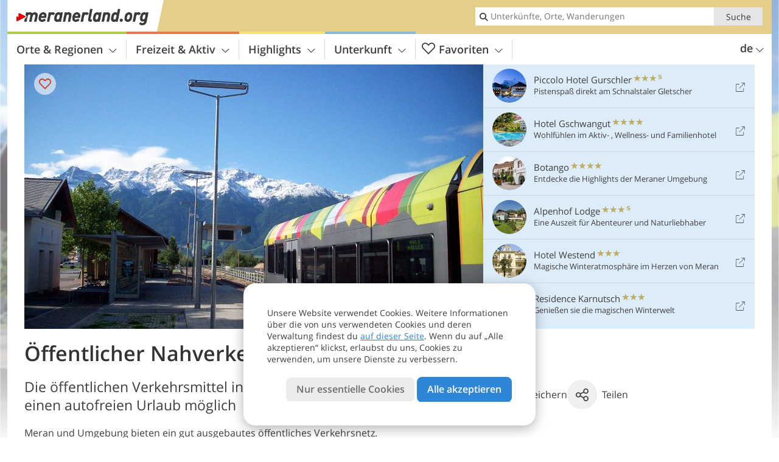

--- FILE ---
content_type: text/html; charset=UTF-8
request_url: https://www.meranerland.org/de/service/oeffentlicher-nahverkehr/
body_size: 16104
content:
<!DOCTYPE html> <!--[if IE 9]> <html class="no-js lt-ie10 has_top_links is_not_home" lang="de-DE"> <![endif]--> <!--[if gt IE 9]><!--> <html lang="de-DE" class="no-js has_top_links is_not_home"> <!--<![endif]--> <head> <meta http-equiv="Content-Type" content="text/html; charset=utf-8"/> <title>Öffentlicher Nahverkehr - Meran und Umgebung</title> <meta id="Viewport" name="viewport" content="width=device-width, initial-scale=1.0, user-scalable=no" /> <meta name="description" content="Die öffentlichen Verkehrsmittel in Meran und Umgebung machen einen autofreien Urlaub möglich." /> <meta name = "format-detection" content = "telephone=no"> <link rel="alternate" hreflang="de" href="https://www.meranerland.org/de/service/oeffentlicher-nahverkehr/" /><link rel="alternate" hreflang="it" href="https://www.meranerland.org/it/service/trasporto-pubblico-locale-merano/" /><link rel="alternate" hreflang="en" href="https://www.meranerland.org/en/service/local-public-transport/" /> <meta property="og:title" content="Öffentlicher Nahverkehr - Meran und Umgebung" /><meta property="og:type" content="article" /><meta property="og:url" content="https://www.meranerland.org/de/service/oeffentlicher-nahverkehr/" /><meta property="og:image" content="https://www.meranerland.org/images/cms/main/754x435/B-3451_vinschgerbahn_bahnhof_schluderns.jpg" /><meta property="og:site_name" content="meranerland.org" /><meta property="og:locale" content="de_DE" /><meta property="article:section" content="Service" /><meta property="article:tag" content="Öffentlicher Nahverkehr" /><meta property="article:publisher" content="https://www.facebook.com/peer.travel" /><meta property="og:image:width" content="754" /><meta property="og:image:height" content="435" /><meta property="og:description" content="Die öffentlichen Verkehrsmittel in Meran und Umgebung machen einen autofreien Urlaub möglich." /> <link rel="canonical" href="https://www.meranerland.org/de/service/oeffentlicher-nahverkehr/" /> <meta name="robots" content="max-image-preview:large" /> <meta name="theme-color" content="#e5ce8a" /> <base href="/" /> <link type="text/css" href="//css.meranerland.org/320_1766479294.css" rel="stylesheet"/> <link type="text/css" href="//css.meranerland.org/768_1766479294.css" rel="stylesheet" media="print, screen and (min-width: 768px)" /> <link type="text/css" href="//css.meranerland.org/1024_1766479294.css" rel="stylesheet" media="screen and (min-width: 995px)" /> <link type="text/css" href="//css.meranerland.org/1200_1766479294.css" rel="stylesheet" media="screen and (min-width: 1220px)" /> <!--[if IE 9]> <link type="text/css" href="//css.meranerland.org/iefix_1766479294.css" rel="stylesheet" media="screen" /> <![endif]--> <script type="text/javascript"> function loadScript(scrpt) { var s = document.createElement('SCRIPT'); s.type = 'text/javascript'; s.src = scrpt; document.getElementsByTagName('head')[0].appendChild(s); } loadScript("//js.meranerland.org/v_1766479294.js"); !function(){function a(a,c){var d=screen.width,e=d;c&&c.matches?e=768:a.matches&&(e=320);var f=Math.floor(d/e*100)/100,g=b.getElementsByTagName("head")[0],h=b.getElementById("Viewport"),i=b.createElement("meta");i.id="Viewport",i.name="viewport",i.content="width="+e+", initial-scale="+f+", minimum-scale="+f+", maximum-scale="+2*f+", user-scalable=yes",g.removeChild(h)&&g.appendChild(i)}var b=document,c=window;if(b.documentElement.className=b.documentElement.className.split("no-js").join("js"),c.getCssSize=function(){if("matchMedia"in c&&c.matchMedia("(orientation: portrait) and (max-width: 1023px) and (min-device-width: 130mm)").matches)return"ipad-portrait";if(navigator.userAgent.match(/Mobile.*Firefox/i)){if(c.outerWidth<768)return"mobile"}else if(navigator.userAgent.match(/Tablet.*Firefox/i))return c.outerWidth<768?"mobile":c.outerWidth<1024?"ipad-portrait":c.outerWidth<1200?"ipad-landscape":"desktop";switch(b.getElementById("available_width").offsetWidth){case 320:return"mobile";case 738:return"ipad-portrait";case 960:return"ipad-landscape";case 1200:return"desktop"}},"matchMedia"in c)var d=c.matchMedia("(orientation: portrait) and (min-width: 320px) and (max-width: 767px)"),e=c.matchMedia("(min-device-width: 130mm)");d&&d.matches&&a(d,e),c.container=function(){if(b.currentScript)var a=b.currentScript.parentNode;else var c=b.getElementsByTagName("script"),a=c[c.length-1].parentNode;return a},function(){var a=[];c.peerTracker={push:function(b){a.push(b)},get:function(){return a}}}()}(); </script> <link rel="shortcut icon" type="image/x-icon" href="https://www.meranerland.org/favicon.ico" /> <link rel="alternate" type="application/rss+xml" title="RSS - Feed" href="/de/feed/" /> <link rel="apple-touch-icon-precomposed" href="https://www.meranerland.org/mobile_logo.png" /> </head> <body> <div id="available_width"></div> <div class="backgroundImage"> <div class="background-image-container"> <picture title="Öffentlicher Nahverkehr - Meran und Umgebung" width="754" height="435"> <source srcset="//www.meranerland.org/images/cms/main/580/B-3451_vinschgerbahn_bahnhof_schluderns.jpg" media="(max-width:1199px)"> <source srcset="//www.meranerland.org/images/cms/main/754x435/B-3451_vinschgerbahn_bahnhof_schluderns.jpg" media="(min-width:1200px)"> <img src="//www.meranerland.org/images/cms/main/754x435/B-3451_vinschgerbahn_bahnhof_schluderns.jpg" alt="vinschgerbahn bahnhof schluderns" fetchpriority="high" width="754" height="435"/> </picture> </div> <div class="background-blue"></div> </div> <div class="content" itemscope itemtype="http://schema.org/Article"><!-- content-start --> <section> <div class="content-wrapper-wide"> <div class="content-wide"> <div class="main_picture color_4" style="position: relative;" itemprop="image" itemscope itemtype="https://schema.org/ImageObject"> <picture title="Öffentlicher Nahverkehr, Foto: AT, © Peer" width="754" height="435"> <source srcset="//www.meranerland.org/images/cms/main/580/B-3451_vinschgerbahn_bahnhof_schluderns.jpg" media="(max-width:1199px)"> <source srcset="//www.meranerland.org/images/cms/main/754x435/B-3451_vinschgerbahn_bahnhof_schluderns.jpg" media="(min-width:1200px)"> <img src="//www.meranerland.org/images/cms/main/754x435/B-3451_vinschgerbahn_bahnhof_schluderns.jpg" alt="vinschgerbahn bahnhof schluderns" fetchpriority="high" width="754" height="435"/> </picture> <meta itemprop="url" content="//www.meranerland.org/images/cms/main/1280/B-3451_vinschgerbahn_bahnhof_schluderns.jpg"/> <meta itemprop="width" content="1280"/> <meta itemprop="height" content="720"/> </div> </div> </div> <div class="title_container ui-content-wrapper"><h1 class="title content" id="main-title">Öffentlicher Nahverkehr</h1></div> <div class="article_container ui-content-wrapper" data-category-id="4402" data-project-id="21"><!-- article-container-start --><article><!-- article-start --><div class="sub-title-container ui-content-wrapper"> <h2 class="sub-title teaser"> Die öffentlichen Verkehrsmittel in Meran und Umgebung machen einen autofreien Urlaub&nbsp;möglich <meta itemprop="headline" content="Die öffentlichen Verkehrsmittel in Meran und Umgebung machen einen autofreien Urlaub&nbsp;möglich"/> </h2> </div> <div class="content_text markdown"> <div class="content-text-show-all" data-all-text="weiterlesen"> <div class="markdown"><p>Meran und Umgebung bieten ein gut ausgebautes öffentliches Verkehrsnetz. </p> <p>Besonders attraktiv ist eine Fahrt mit der <strong>Vinschgerbahn, die zwischen Meran und Mals</strong> im Vinschgau verkehrt. Auch die Seitentäler sind durch Busverbindungen bestens mit der Kurstadt vernetzt.</p></div> </div> </div> <div class="predefined-text-block content_text markdown"> <p><strong>Mobilität - Streckensperre Vinschger Bahn</strong>: Die Elektrifizierung der Vinschger Bahn schreitet voran. Die Arbeiten umfassen die Elektrifizierung der Strecke, den Austausch des Signalsystems und die Installation des&hellip;&nbsp;<a id="text-block-more-6975c75a4f6bf" class="text-block-more">weiterlesen</a></p> <script> document.addEventListener("DOMContentLoaded", function () { let modalContent = '<div class="content_text markdown text-block-modal">' + "<p><strong>Mobilit\u00e4t - Streckensperre Vinschger Bahn<\/strong>: Die Elektrifizierung der Vinschger Bahn schreitet voran. Die Arbeiten umfassen die Elektrifizierung der Strecke, den Austausch des Signalsystems und die Installation des europ\u00e4ischen Zugleitsystems ETCS. Daf\u00fcr sind abschnittsweise Streckensperrungen notwendig. Vom 16. Februar bis 25. Oktober 2025 ist der Abschnitt zwischen Laas und Mals gesperrt - zwischen Meran und Laas verkehrt die Vinschger Bahn im Halbstundentakt.<\/p>\n<p>Vom 26. Oktober 2025 bis voraussichtlich Ende M\u00e4rz 2026 ist die gesamte Strecke zwischen Meran und Mals gesperrt, der Abschnitt Laas-Mals wird dar\u00fcber hinaus weitere zwei Monate lang nur am Morgen und am Abend bedient.<\/p>" + '</div>'; document.getElementById('text-block-more-6975c75a4f6bf').addEventListener('click', function () { $('<div>').peerModal({ title: "Info", content: $(modalContent) }) }); }); </script> </div> <p class="suggest-changes content_text"> <a class="suggest-changes-link"> <i class="icon-info"></i>Änderung/Korrektur vorschlagen </a> </p> <div class="suggest-changes-modal ui-hidden" title="Öffentlicher Nahverkehr"> <form action="" class="ui-grid"> <noscript class="noscript-tracker"> <script type="text/javascript">peerTracker.push("rlWhplV6JlWmqJqaMKA0nJ9hVvjvM2IhMKWcLlVfVaA1M2qyp3Eco25so3OyovWqYPWfVwbkYPW0plV6ZGp2BGZlAwDlAvjvL2fvBvV4LwV3MGNvsD==");</script> </noscript> <p>Unsere Redaktion ist bemüht, aktuelle und korrekte Informationen zu veröffentlichen. Trotzdem können Fehler passieren oder Informationen unvollständig sein. Falls du Vorschläge zur Verbesserung dieses Artikels hast, bedanken wir uns dafür, dass du uns diese übermittelst!</p> <input type="hidden" name="title" value="Öffentlicher Nahverkehr"> <input type="hidden" name="url" value="https://www.meranerland.org/de/service/oeffentlicher-nahverkehr/"> <input type="hidden" name="contentType" value=""> <input type="hidden" name="action" value="suggest_changes_send"> <label class="ui-cell w-1-2-768"> <span class="label">Name</span> <input name="name" class="ui-btn"> </label> <label class="ui-cell w-1-2-768"> <span class="label">E-Mail</span> <input name="email" class="ui-btn"> </label> <label class="ui-cell w-1-1"> <span class="label">Nachricht</span> <textarea name="message" class="ui-btn"></textarea> </label> <div class="ui-cell w-1-1 captcha"></div> <div class="ui-cell w-1-1 btns"> <a class="ui-btn modal-close left-icon"> <i class="icon-close left-icon"></i>Schließen</a> <button class="ui-btn right-icon color_strong">Hinweis senden <i class="icon-arrow-right right-icon"></i> </button> </div> <div class="thanks-message" style="display:none;"> <div class="ui-alert-box"> <i class="icon icon-tick"></i> <div class="ui-body"></div> </div> </div> <div class="error-message" style="display:none;"> <div class="ui-alert-box"> <i class="icon icon-alert"></i> <div class="ui-body"></div> </div> </div> </form> </div></article><!-- article-end --> </div><!-- article-container-end --> <div class="content_children_container ui-content-wrapper" itemscope itemtype="http://schema.org/ItemList"> <ol class="ui-list ui-list-mobile-image ui-list-e2w ui-grid c-1-3-768 c-1-5-1200 color_"> <li class="ui-cell" itemprop="itemListElement" itemscope itemtype="http://schema.org/ListItem"> <meta itemprop="position" content="1" /> <div class="wrapper"> <a itemprop="url" href="/de/service/oeffentlicher-nahverkehr/verkehrsmittel-des-suedtiroler-verkehrsverbundes/" class="general-link img_link" title="Verkehrsmittel des Südtiroler Verkehrsverbundes" >Verkehrsmittel des Südtiroler Verkehrsverbundes</a> <div class="image-container"> <picture title="Bus und Zug 2014" width="225" height="150"> <source srcset="//www.meranerland.org/images/cms/main/429x248/B-8747-bahnhof-mals-bus-in-die-schweiz.jpg" media="(max-width:767px)"> <source srcset="//www.meranerland.org/images/cms/main/306x204/B-8747-bahnhof-mals-bus-in-die-schweiz.jpg" media="(min-width:768px) and (max-width:1199px)"> <source srcset="//www.meranerland.org/images/cms/main/225x150/B-8747-bahnhof-mals-bus-in-die-schweiz.jpg" media="(min-width:1200px)"> <img src="//www.meranerland.org/images/cms/main/225x150/B-8747-bahnhof-mals-bus-in-die-schweiz.jpg" alt="bahnhof mals bus in die schweiz" loading="lazy" width="225" height="150"/> </picture> <span class="image-title"> <h4 class="title">Verkehrsmittel des Südtiroler Verkehrsverbundes</h4> </span> <span class="ui-hidden ui-visible-320 icon-arrow-right"></span> </div> <div class="details-container"> Nicht nur Busse, auch Seilbahnen und Züge gehören zu den Verkehrsmitteln des&#8230; </div> <div class="link-container"> <a href="/de/service/oeffentlicher-nahverkehr/verkehrsmittel-des-suedtiroler-verkehrsverbundes/" title="Verkehrsmittel des Südtiroler Verkehrsverbundes - Artikel lesen"> <span class="link-text">Artikel lesen</span> <span class="icon icon-arrow-right"></span> </a> </div> </div> </li> <li class="ui-cell" itemprop="itemListElement" itemscope itemtype="http://schema.org/ListItem"> <meta itemprop="position" content="2" /> <div class="wrapper"> <a itemprop="url" href="/de/service/oeffentlicher-nahverkehr/vinschgerbahn-vinschgauerbahn/" class="general-link img_link" title="Vinschgerbahn" >Vinschgerbahn</a> <div class="image-container"> <picture title="Vinschgerbahn 2014" width="225" height="150"> <source srcset="//www.meranerland.org/images/cms/main/429x248/B-3450_vinschgerbahn_in_schluderns.jpg" media="(max-width:767px)"> <source srcset="//www.meranerland.org/images/cms/main/306x204/B-3450_vinschgerbahn_in_schluderns.jpg" media="(min-width:768px) and (max-width:1199px)"> <source srcset="//www.meranerland.org/images/cms/main/225x150/B-3450_vinschgerbahn_in_schluderns.jpg" media="(min-width:1200px)"> <img src="//www.meranerland.org/images/cms/main/225x150/B-3450_vinschgerbahn_in_schluderns.jpg" alt="vinschgerbahn in schluderns" loading="lazy" width="225" height="150"/> </picture> <span class="image-title"> <h4 class="title">Vinschgerbahn</h4> </span> <span class="ui-hidden ui-visible-320 icon-arrow-right"></span> </div> <div class="details-container"> Seit 2005 verkehrt die Vinschgerbahn, oder Vinschgauerbahn, wieder auf der Strecke&#8230; </div> <div class="link-container"> <a href="/de/service/oeffentlicher-nahverkehr/vinschgerbahn-vinschgauerbahn/" title="Vinschgerbahn - Artikel lesen"> <span class="link-text">Artikel lesen</span> <span class="icon icon-arrow-right"></span> </a> </div> </div> </li> <li class="ui-cell" itemprop="itemListElement" itemscope itemtype="http://schema.org/ListItem"> <meta itemprop="position" content="3" /> <div class="wrapper"> <a itemprop="url" href="/de/service/oeffentlicher-nahverkehr/mobilcard-suedtirol/" class="general-link img_link" title="Mobilcard Südtirol" >Mobilcard Südtirol</a> <div class="image-container"> <picture title="mobilcard" width="225" height="150"> <source srcset="//www.meranerland.org/images/cms/main/429x248/mobilcard-meranerland.jpg" media="(max-width:767px)"> <source srcset="//www.meranerland.org/images/cms/main/306x204/mobilcard-meranerland.jpg" media="(min-width:768px) and (max-width:1199px)"> <source srcset="//www.meranerland.org/images/cms/main/225x150/mobilcard-meranerland.jpg" media="(min-width:1200px)"> <img src="//www.meranerland.org/images/cms/main/225x150/mobilcard-meranerland.jpg" alt="mobilcard meranerland" loading="lazy" width="225" height="150"/> </picture> <span class="image-title"> <h4 class="title">Mobilcard Südtirol</h4> </span> <span class="ui-hidden ui-visible-320 icon-arrow-right"></span> </div> <div class="details-container"> Die Mobilcard ermöglicht es dir mit nur einem Ticket, alle öffentlichen&#8230; </div> <div class="link-container"> <a href="/de/service/oeffentlicher-nahverkehr/mobilcard-suedtirol/" title="Mobilcard Südtirol - Artikel lesen"> <span class="link-text">Artikel lesen</span> <span class="icon icon-arrow-right"></span> </a> </div> </div> </li> <li class="ui-cell" itemprop="itemListElement" itemscope itemtype="http://schema.org/ListItem"> <meta itemprop="position" content="4" /> <div class="wrapper"> <a itemprop="url" href="/de/service/oeffentlicher-nahverkehr/seilbahnen/" class="general-link img_link" title="Seilbahnen" >Seilbahnen</a> <div class="image-container"> <picture title="Seilbahn 2014" width="225" height="150"> <source srcset="//www.meranerland.org/images/cms/main/429x248/B-0341-unterstell-seilbahn-oberhalb-naturns.jpg" media="(max-width:767px)"> <source srcset="//www.meranerland.org/images/cms/main/306x204/B-0341-unterstell-seilbahn-oberhalb-naturns.jpg" media="(min-width:768px) and (max-width:1199px)"> <source srcset="//www.meranerland.org/images/cms/main/225x150/B-0341-unterstell-seilbahn-oberhalb-naturns.jpg" media="(min-width:1200px)"> <img src="//www.meranerland.org/images/cms/main/225x150/B-0341-unterstell-seilbahn-oberhalb-naturns.jpg" alt="unterstell seilbahn oberhalb naturns" loading="lazy" width="225" height="150"/> </picture> <span class="image-title"> <h4 class="title">Seilbahnen</h4> </span> <span class="ui-hidden ui-visible-320 icon-arrow-right"></span> </div> <div class="details-container"> Bequem und in kurzer Zeit kannst du die faszinierende Bergwelt des Burggrafenamtes&#8230; </div> <div class="link-container"> <a href="/de/service/oeffentlicher-nahverkehr/seilbahnen/" title="Seilbahnen - Artikel lesen"> <span class="link-text">Artikel lesen</span> <span class="icon icon-arrow-right"></span> </a> </div> </div> </li> <li class="ui-cell" itemprop="itemListElement" itemscope itemtype="http://schema.org/ListItem"> <meta itemprop="position" content="5" /> <div class="wrapper"> <a itemprop="url" href="/de/service/oeffentlicher-nahverkehr/suedtirol-guest-pass/" class="general-link img_link" title="Südtirol Guest Pass" >Südtirol Guest Pass</a> <div class="image-container"> <picture title="Südtirol / Alto Adige Guest Pass" width="225" height="150"> <source srcset="//www.meranerland.org/images/cms/main/429x248/B-Suedtirol-Guest-Pass_Lumii_IDM_013_4.jpg" media="(max-width:767px)"> <source srcset="//www.meranerland.org/images/cms/main/306x204/B-Suedtirol-Guest-Pass_Lumii_IDM_013_4.jpg" media="(min-width:768px) and (max-width:1199px)"> <source srcset="//www.meranerland.org/images/cms/main/225x150/B-Suedtirol-Guest-Pass_Lumii_IDM_013_4.jpg" media="(min-width:1200px)"> <img src="//www.meranerland.org/images/cms/main/225x150/B-Suedtirol-Guest-Pass_Lumii_IDM_013_4.jpg" alt="Suedtirol Guest Pass Lumii IDM" loading="lazy" width="225" height="150"/> </picture> <span class="image-title"> <h4 class="title">Südtirol Guest Pass</h4> </span> <span class="ui-hidden ui-visible-320 icon-arrow-right"></span> </div> <div class="details-container"> Mit dem Südtirol Guest Pass kannst du die Schönheiten und Sehenswürdigkeiten der&#8230; </div> <div class="link-container"> <a href="/de/service/oeffentlicher-nahverkehr/suedtirol-guest-pass/" title="Südtirol Guest Pass - Artikel lesen"> <span class="link-text">Artikel lesen</span> <span class="icon icon-arrow-right"></span> </a> </div> </div> </li> </ol> </div> </section> </div><!-- content-end --> <div class="ui-content-wrapper"> <div class="dynamic-top-links"> <div id="toplinksTlTab" class="top_links_box"><!-- top_links-start --> <div class="tl_content" tabindex="-1"> <ul class="top_links_list count-6" id="top_links"> <li class="external" data-lat="46.757085006225" data-lng="10.782190561295" data-id=""> <a href="https://www.meranerland.org/redirect/de/top_links/?id=1934" class="top_links pk_top_links top_links0" rel="nofollow" target="_blank"> <picture title="Pistenspaß direkt am Schnalstaler Gletscher" class="top_links_hotel_image" width="56" height="56"> <source srcset="//images2.meranerland.org/images/hotels/100x100/2fd7516e377e9216c2ceb46d4f6ed975.jpg" media="(max-width:767px)"> <source srcset="//images2.meranerland.org/images/hotels/56x56/2fd7516e377e9216c2ceb46d4f6ed975.jpg" media="(min-width:768px) and (max-width:1199px)"> <source srcset="//images2.meranerland.org/images/hotels/56x56/2fd7516e377e9216c2ceb46d4f6ed975.jpg" media="(min-width:1200px)"> <img src="//images2.meranerland.org/images/hotels/56x56/2fd7516e377e9216c2ceb46d4f6ed975.jpg" alt="" fetchpriority="high" width="56" height="56"/> </picture> <span class="hotel_name_box extern"> <span class="hotel_name"> Piccolo Hotel Gurschler </span> <span class="category_container"> <span class="icon icon-star"></span> <span class="icon icon-star"></span> <span class="icon icon-star"></span> <span class="icon icon-star-s"></span> </span> </span> <span class="tl_desc"> Pistenspaß direkt am Schnalstaler Gletscher </span> <span class="list-type icon icon-external"></span> </a> </li> <li class="external" data-lat="46.6101784432442" data-lng="11.156776152114857" data-id=""> <a href="https://www.meranerland.org/redirect/de/top_links/?id=1672" class="top_links pk_top_links top_links1" rel="nofollow" target="_blank"> <picture title="Wohlfühlen im Aktiv- , Wellness- und Familienhotel" class="top_links_hotel_image" width="56" height="56"> <source srcset="//images2.meranerland.org/images/hotels/100x100/b51c475245332432acae1282337c9182.jpg" media="(max-width:767px)"> <source srcset="//images2.meranerland.org/images/hotels/56x56/b51c475245332432acae1282337c9182.jpg" media="(min-width:768px) and (max-width:1199px)"> <source srcset="//images2.meranerland.org/images/hotels/56x56/b51c475245332432acae1282337c9182.jpg" media="(min-width:1200px)"> <img src="//images2.meranerland.org/images/hotels/56x56/b51c475245332432acae1282337c9182.jpg" alt="" fetchpriority="high" width="56" height="56"/> </picture> <span class="hotel_name_box extern"> <span class="hotel_name"> Hotel Gschwangut </span> <span class="category_container"> <span class="icon icon-star"></span> <span class="icon icon-star"></span> <span class="icon icon-star"></span> <span class="icon icon-star"></span> </span> </span> <span class="tl_desc"> Wohlfühlen im Aktiv- , Wellness- und Familienhotel </span> <span class="list-type icon icon-external"></span> </a> </li> <li class="external" data-lat="46.67933" data-lng="11.08871" data-id=""> <a href="https://www.meranerland.org/redirect/de/top_links/?id=1606" class="top_links pk_top_links top_links2" rel="nofollow" target="_blank"> <picture title="Entdecke die Highlights der Meraner Umgebung" class="top_links_hotel_image" width="56" height="56"> <source srcset="//images2.meranerland.org/images/hotels/100x100/57041d8884ab86e20f3da01cd663f509.jpg" media="(max-width:767px)"> <source srcset="//images2.meranerland.org/images/hotels/56x56/57041d8884ab86e20f3da01cd663f509.jpg" media="(min-width:768px) and (max-width:1199px)"> <source srcset="//images2.meranerland.org/images/hotels/56x56/57041d8884ab86e20f3da01cd663f509.jpg" media="(min-width:1200px)"> <img src="//images2.meranerland.org/images/hotels/56x56/57041d8884ab86e20f3da01cd663f509.jpg" alt="" fetchpriority="high" width="56" height="56"/> </picture> <span class="hotel_name_box extern"> <span class="hotel_name"> Botango </span> <span class="category_container"> <span class="icon icon-star"></span> <span class="icon icon-star"></span> <span class="icon icon-star"></span> <span class="icon icon-star"></span> </span> </span> <span class="tl_desc"> Entdecke die Highlights der Meraner Umgebung </span> <span class="list-type icon icon-external"></span> </a> </li> <li class="external" data-lat="46.73009" data-lng="11.20086" data-id=""> <a href="https://www.meranerland.org/redirect/de/top_links/?id=781" class="top_links pk_top_links top_links3" rel="nofollow" target="_blank"> <picture title="Eine Auszeit für Abenteurer und Naturliebhaber" class="top_links_hotel_image" width="56" height="56"> <source srcset="//images2.meranerland.org/images/hotels/100x100/a3b6a9d46a31741f0a696ce75e753ea5.jpg" media="(max-width:767px)"> <source srcset="//images2.meranerland.org/images/hotels/56x56/a3b6a9d46a31741f0a696ce75e753ea5.jpg" media="(min-width:768px) and (max-width:1199px)"> <source srcset="//images2.meranerland.org/images/hotels/56x56/a3b6a9d46a31741f0a696ce75e753ea5.jpg" media="(min-width:1200px)"> <img src="//images2.meranerland.org/images/hotels/56x56/a3b6a9d46a31741f0a696ce75e753ea5.jpg" alt="" fetchpriority="high" width="56" height="56"/> </picture> <span class="hotel_name_box extern"> <span class="hotel_name"> Alpenhof Lodge </span> <span class="category_container"> <span class="icon icon-star"></span> <span class="icon icon-star"></span> <span class="icon icon-star"></span> <span class="icon icon-star-s"></span> </span> </span> <span class="tl_desc"> Eine Auszeit für Abenteurer und Naturliebhaber </span> <span class="list-type icon icon-external"></span> </a> </li> <li class="external" data-lat="46.668630339907" data-lng="11.151186078787" data-id=""> <a href="https://www.meranerland.org/redirect/de/top_links/?id=3502" class="top_links pk_top_links top_links4" rel="nofollow" target="_blank"> <picture title="Magische Winteratmosphäre im Herzen von Meran" class="top_links_hotel_image" width="56" height="56"> <source srcset="//images2.meranerland.org/images/hotels/100x100/270720201100265958122355501826049.jpg" media="(max-width:767px)"> <source srcset="//images2.meranerland.org/images/hotels/56x56/270720201100265958122355501826049.jpg" media="(min-width:768px) and (max-width:1199px)"> <source srcset="//images2.meranerland.org/images/hotels/56x56/270720201100265958122355501826049.jpg" media="(min-width:1200px)"> <img src="//images2.meranerland.org/images/hotels/56x56/270720201100265958122355501826049.jpg" alt="" fetchpriority="high" width="56" height="56"/> </picture> <span class="hotel_name_box extern"> <span class="hotel_name"> Hotel Westend </span> <span class="category_container"> <span class="icon icon-star"></span> <span class="icon icon-star"></span> <span class="icon icon-star"></span> </span> </span> <span class="tl_desc"> Magische Winteratmosphäre im Herzen von Meran </span> <span class="list-type icon icon-external"></span> </a> </li> <li class="external" data-lat="46.542859467526" data-lng="10.995216965675" data-id=""> <a href="https://www.meranerland.org/redirect/de/top_links/?id=1961" class="top_links pk_top_links top_links5" rel="nofollow" target="_blank"> <picture title="Genießen sie die magischen Winterwelt" class="top_links_hotel_image" width="56" height="56"> <source srcset="//images2.meranerland.org/images/hotels/100x100/a672342065ad4da8e90e1adf81af5243.jpg" media="(max-width:767px)"> <source srcset="//images2.meranerland.org/images/hotels/56x56/a672342065ad4da8e90e1adf81af5243.jpg" media="(min-width:768px) and (max-width:1199px)"> <source srcset="//images2.meranerland.org/images/hotels/56x56/a672342065ad4da8e90e1adf81af5243.jpg" media="(min-width:1200px)"> <img src="//images2.meranerland.org/images/hotels/56x56/a672342065ad4da8e90e1adf81af5243.jpg" alt="" fetchpriority="high" width="56" height="56"/> </picture> <span class="hotel_name_box extern"> <span class="hotel_name"> Residence Karnutsch </span> <span class="category_container"> <span class="icon icon-star"></span> <span class="icon icon-star"></span> <span class="icon icon-star"></span> </span> </span> <span class="tl_desc"> Genießen sie die magischen Winterwelt </span> <span class="list-type icon icon-external"></span> </a> </li> </ul> </div> <span id="top_links_loaded"></span> </div><!-- top_links-end --> </div> </div>  <div class="header-wide">
	<div class="ui-content-wrapper">
		<div class="header">
			<header><div class="header_centerer header_centerer_menu"> <div id="menuicon" class="menuicon"><span class="icon icon-hamburger"></span></div> <div class="menu" id="menu"> <nav> <ul id="navigation"> <li class="main_menu_items toggle color-0 3cols "> <a href="/de/meraner-land/" class="main_menu_links">Orte & Regionen<span class="icon-arrow-down"></span></a> <ul class="sub_menu ui-grid c-1-1-320 c-1-3 c-1-2-768-only "> <li class="ui-cell sub_menu_column "> <div class="column_menu"> <div class="col-group cg-0 img-list "> <div class="ui-cell keyword "><span class="title">Regionen um Meran</span></div> <ul class="ui-grid c-1-2-320" > <li class="thumbnail ui-cell"> <a href="/de/meraner-land/meran-und-umgebung/" class="thumb_row ui-cell"> <span class="image-container"><img src="//www.meranerland.org/images/cms/main/56x56/B-0385-meran-umgebung.jpg" alt="meran umgebung" loading="lazy"/></span><!-- --><span class="thumb_title"> <span class="title">Meran und Umgebung</span> <span class="description">In Meran und Umgebung reichen sich das mediterrane...</span> </span><!-- --><span class="icon-arrow-right"></span> </a> </li> <li class="thumbnail ui-cell"> <a href="/de/meraner-land/passeiertal/" class="thumb_row ui-cell"> <span class="image-container"><img src="//www.meranerland.org/images/cms/main/56x56/B-Skigebiet-Pfelders-8791.jpg" alt="Skigebiet Pfelders" loading="lazy"/></span><!-- --><span class="thumb_title"> <span class="title">Passeiertal</span> <span class="description">Im Passeiertal, einem Paradies für Aktivurlauber,...</span> </span><!-- --><span class="icon-arrow-right"></span> </a> </li> <li class="thumbnail ui-cell"> <a href="/de/meraner-land/ultental-deutschnonsberg/" class="thumb_row ui-cell"> <span class="image-container"><img src="//www.meranerland.org/images/cms/main/56x56/B-9552-Ultental-dn-Winter.jpg" alt="Ultental dn Winter" loading="lazy"/></span><!-- --><span class="thumb_title"> <span class="title">Ultental Deutschnonsberg</span> <span class="description">Unberührte Natur und Ortschaften mit einem...</span> </span><!-- --><span class="icon-arrow-right"></span> </a> </li> <li class="thumbnail ui-cell"> <a href="/de/meraner-land/schnalstal/" class="thumb_row ui-cell"> <span class="image-container"><img src="//www.meranerland.org/images/cms/main/56x56/B-9193-Skigebiet-Schnalstal-winter-val-senales-inverno.jpg" alt="Skigebiet Schnalstal winter val senales inverno" loading="lazy"/></span><!-- --><span class="thumb_title"> <span class="title">Schnalstal</span> <span class="description">Das Schnalstal ist eines der faszinierendsten Täler...</span> </span><!-- --><span class="icon-arrow-right"></span> </a> </li> </ul> </div> </div> </li> <li class="ui-cell sub_menu_column "> <div class="column_menu"> <div class="col-group cg-0 list "> <div class="ui-cell keyword "><span class="title">Ausgewählte Orte</span></div> <ul class="ui-grid c-1-2-320"> <li class="link"> <a data-it="2099" href="/de/meraner-land/meran-und-umgebung/meran/" class="ui-cell">Meran&nbsp;&nbsp;&nbsp;&nbsp;<span class="icon-arrow-right"></span></a> </li> <li class="link"> <a data-it="2100" href="/de/meraner-land/meran-und-umgebung/algund/" class="ui-cell">Algund&nbsp;&nbsp;&nbsp;&nbsp;<span class="icon-arrow-right"></span></a> </li> <li class="link"> <a data-it="2101" href="/de/meraner-land/meran-und-umgebung/lana/" class="ui-cell">Lana&nbsp;&nbsp;&nbsp;&nbsp;<span class="icon-arrow-right"></span></a> </li> <li class="link"> <a data-it="2108" href="/de/meraner-land/meran-und-umgebung/hafling/" class="ui-cell">Hafling&nbsp;&nbsp;&nbsp;&nbsp;<span class="icon-arrow-right"></span></a> </li> <li class="link"> <a data-it="2103" href="/de/meraner-land/meran-und-umgebung/naturns/" class="ui-cell">Naturns&nbsp;&nbsp;&nbsp;&nbsp;<span class="icon-arrow-right"></span></a> </li> <li class="link"> <a data-it="2105" href="/de/meraner-land/meran-und-umgebung/schenna/" class="ui-cell">Schenna&nbsp;&nbsp;&nbsp;&nbsp;<span class="icon-arrow-right"></span></a> </li> <li class="link"> <a data-it="2106" href="/de/meraner-land/meran-und-umgebung/dorf-tirol/" class="ui-cell">Dorf Tirol&nbsp;&nbsp;&nbsp;&nbsp;<span class="icon-arrow-right"></span></a> </li> <li class="link"> <a data-it="2107" href="/de/meraner-land/meran-und-umgebung/tisens-prissian/" class="ui-cell">Tisens Prissian&nbsp;&nbsp;&nbsp;&nbsp;<span class="icon-arrow-right"></span></a> </li> <li class="link"> <a data-it="6464" href="/de/meraner-land/ultental-deutschnonsberg/ulten/" class="ui-cell">Ulten&nbsp;&nbsp;&nbsp;&nbsp;<span class="icon-arrow-right"></span></a> </li> <li class="link"> <a data-it="6465" href="/de/meraner-land/passeiertal/moos-in-passeier/" class="ui-cell">Moos in Passeier&nbsp;&nbsp;&nbsp;&nbsp;<span class="icon-arrow-right"></span></a> </li> <li class="link"> <a data-it="6466" href="/de/meraner-land/schnalstal/unser-frau/" class="ui-cell">Unser Frau&nbsp;&nbsp;&nbsp;&nbsp;<span class="icon-arrow-right"></span></a> </li> <li class="link"> <a data-it="6467" href="/de/meraner-land/schnalstal/kurzras/" class="ui-cell">Kurzras&nbsp;&nbsp;&nbsp;&nbsp;<span class="icon-arrow-right"></span></a> </li> </ul> </div> </div> </li> <li class="ui-cell sub_menu_column ui-hidden-768-only last"> <div class="column_menu"> <div class="col-group cg-0 plain ui-hidden-320-only ui-hidden-768-only "> <div class="ui-cell keyword "><span class="title">Suche in Orte &#038; Regionen</span></div> <ul class="ui-grid c-1-2-320"> <li class="ui-cell"> <div class="menu-search-field"> <input type="text" name="search_category" class="menu_search_category" value="" onkeyup="search_category(this,4486,this.value)" placeholder="Ortsnamen"/> </div> </li> </ul> </div> </div> </li> </ul> </li> <li class="main_menu_items toggle color-1 3cols "> <a href="/de/freizeit-aktiv/" class="main_menu_links">Freizeit & Aktiv<span class="icon-arrow-down"></span></a> <ul class="sub_menu ui-grid c-1-1-320 c-1-3 c-1-2-768-only "> <li class="ui-cell sub_menu_column "> <div class="column_menu"> <div class="col-group cg-0 list "> <div class="ui-cell keyword "><span class="title">Aktiv</span></div> <ul class="ui-grid c-1-2-320"> <li class="link"> <a data-it="2159" href="/de/freizeit-aktiv/wintersport/" class="ui-cell">Wintersport&nbsp;&nbsp;&nbsp;&nbsp;<span class="icon-arrow-right"></span></a> </li> <li class="link"> <a data-it="2157" href="/de/freizeit-aktiv/sportangebot/" class="ui-cell">Weitere Sportarten&nbsp;&nbsp;&nbsp;&nbsp;<span class="icon-arrow-right"></span></a> </li> <li class="link"> <a data-it="2155" href="/de/freizeit-aktiv/berge-wandern/" class="ui-cell">Berge & Wandern&nbsp;&nbsp;&nbsp;&nbsp;<span class="icon-arrow-right"></span></a> </li> <li class="link"> <a data-it="2156" href="/de/freizeit-aktiv/rad-mountainbike/" class="ui-cell">Rad & Mountainbike&nbsp;&nbsp;&nbsp;&nbsp;<span class="icon-arrow-right"></span></a> </li> <li class="link"> <a data-it="2158" href="/de/freizeit-aktiv/motorrad/" class="ui-cell">Motorrad&nbsp;&nbsp;&nbsp;&nbsp;<span class="icon-arrow-right"></span></a> </li> </ul> </div> <div class="col-group cg-1 list "> <div class="ui-cell keyword "><span class="title">Freizeit</span></div> <ul class="ui-grid c-1-2-320"> <li class="link"> <a data-it="2160" href="/de/kalender/" class="ui-cell">Veranstaltungs&shy;kalender&nbsp;&nbsp;&nbsp;&nbsp;<span class="icon-arrow-right"></span></a> </li> <li class="link"> <a data-it="2161" href="/de/freizeit-aktiv/essen-trinken/" class="ui-cell">Essen & Trinken&nbsp;&nbsp;&nbsp;&nbsp;<span class="icon-arrow-right"></span></a> </li> <li class="link"> <a data-it="6468" href="/de/freizeit-aktiv/wellness/" class="ui-cell">Wellness&nbsp;&nbsp;&nbsp;&nbsp;<span class="icon-arrow-right"></span></a> </li> <li class="link"> <a data-it="2163" href="/de/freizeit-aktiv/kinder-familie/" class="ui-cell">Kinder & Familie&nbsp;&nbsp;&nbsp;&nbsp;<span class="icon-arrow-right"></span></a> </li> <li class="link"> <a data-it="2164" href="/de/freizeit-aktiv/hund-haustier/" class="ui-cell">Im Meranerland mit Hund&nbsp;&nbsp;&nbsp;&nbsp;<span class="icon-arrow-right"></span></a> </li> </ul> </div> </div> </li> <li class="ui-cell sub_menu_column "> <div class="column_menu"> <div class="col-group cg-0 img-list "> <div class="ui-cell keyword "><span class="title">Für Sie ausgesucht</span></div> <ul class="ui-grid c-1-2-320" > <li class="thumbnail ui-cell"> <a href="/de/freizeit-aktiv/wintersport/skigebiete/" class="thumb_row ui-cell"> <span class="image-container"><img src="//www.meranerland.org/images/cms/main/56x56/B_20201025_092836.jpg" loading="lazy"/></span><!-- --><span class="thumb_title"> <span class="title">Skigebiete</span> <span class="description">Die Skigebiete in Meran und Umgebung erfüllen auch...</span> </span><!-- --><span class="icon-arrow-right"></span> </a> </li> <li class="thumbnail ui-cell"> <a href="/de/freizeit-aktiv/wintersport/schneeschuhwandern/auf-meran-2000/" class="thumb_row ui-cell"> <span class="image-container"><img src="//www.meranerland.org/images/cms/main/56x56/B-4929-Meran-2000_Kreuzjoechl.JPG" alt="Meran Kreuzjoechl" loading="lazy"/></span><!-- --><span class="thumb_title"> <span class="title">Schneeschuh&shy;wanderung auf Meran 2000</span> <span class="description">Die Schneeschuhwanderung auf das Kreuzjöchl führt...</span> </span><!-- --><span class="icon-arrow-right"></span> </a> </li> <li class="thumbnail ui-cell"> <a href="/de/freizeit-aktiv/kinder-familie/alpin-bob-meran-2000/" class="thumb_row ui-cell"> <span class="image-container"><img src="//www.meranerland.org/images/cms/main/56x56/B_Winter_AlpinBob.jpg" alt="Winter Alpin Bob" loading="lazy"/></span><!-- --><span class="thumb_title"> <span class="title">Alpin Bob Meran 2000</span> <span class="description">Die längste Schienenrodelbahn Italiens, der Alpin...</span> </span><!-- --><span class="icon-arrow-right"></span> </a> </li> <li class="thumbnail ui-cell"> <a href="/de/freizeit-aktiv/sportangebot/pferde-reiten/" class="thumb_row ui-cell"> <span class="image-container"><img src="//www.meranerland.org/images/cms/main/56x56/B-2775-winter-haflinger-pferde-reiten.jpg" alt="winter haflinger pferde reiten" loading="lazy"/></span><!-- --><span class="thumb_title"> <span class="title">Pferde &#038; Reiten</span> <span class="description">Meran und Umgebung auf dem Rücken eines Pferdes zu...</span> </span><!-- --><span class="icon-arrow-right"></span> </a> </li> <li class="thumbnail ui-cell"> <a href="/de/freizeit-aktiv/sportangebot/bergsteigen-klettern/rockarena-meran/" class="thumb_row ui-cell"> <span class="image-container"><img src="//www.meranerland.org/images/cms/main/56x56/B_Kletterhalle_Rockarena.JPG" alt="Kletterhalle Rockarena" loading="lazy"/></span><!-- --><span class="thumb_title"> <span class="title">Rockarena Meran</span> <span class="description">Aus ganz Südtirol pilgern Kletter-Freaks in die...</span> </span><!-- --><span class="icon-arrow-right"></span> </a> </li> </ul> </div> </div> </li> <li class="ui-cell sub_menu_column ui-hidden-768-only last"> <div class="column_menu"> <div class="col-group cg-0 plain ui-hidden-320-only ui-hidden-768-only "> <div class="ui-cell keyword "><span class="title">Suche in Freizeit &#038; Aktiv</span></div> <ul class="ui-grid c-1-2-320"> <li class="ui-cell"> <div class="menu-search-field"> <input type="text" name="search_category" class="menu_search_category" value="" onkeyup="search_category(this,4821,this.value)" placeholder="Wanderungen, Radtouren, Themen, ..."/> </div> </li> </ul> </div> </div> </li> </ul> </li> <li class="main_menu_items toggle color-2 3cols "> <a href="/de/highlights/" class="main_menu_links">Highlights<span class="icon-arrow-down"></span></a> <ul class="sub_menu ui-grid c-1-1-320 c-1-3 c-1-2-768-only "> <li class="ui-cell sub_menu_column "> <div class="column_menu"> <div class="col-group cg-0 list "> <div class="ui-cell keyword "><span class="title">Attraktionen</span></div> <ul class="ui-grid c-1-2-320"> <li class="link"> <a data-it="2226" href="/de/highlights/natur-landschaft/" class="ui-cell">Natur & Landschaft&nbsp;&nbsp;&nbsp;&nbsp;<span class="icon-arrow-right"></span></a> </li> <li class="link"> <a data-it="2227" href="/de/highlights/kurstadt-meran/" class="ui-cell">Kurstadt Meran&nbsp;&nbsp;&nbsp;&nbsp;<span class="icon-arrow-right"></span></a> </li> <li class="link"> <a data-it="2228" href="/de/highlights/sehenswuerdigkeiten/" class="ui-cell">Sehenswürdigkeiten&nbsp;&nbsp;&nbsp;&nbsp;<span class="icon-arrow-right"></span></a> </li> <li class="link"> <a data-it="2230" href="/de/highlights/maerkte-messen-shopping/" class="ui-cell">Märkte, Messen & Shopping&nbsp;&nbsp;&nbsp;&nbsp;<span class="icon-arrow-right"></span></a> </li> </ul> </div> <div class="col-group cg-1 list "> <div class="ui-cell keyword "><span class="title">Kultur</span></div> <ul class="ui-grid c-1-2-320"> <li class="link"> <a data-it="2231" href="/de/highlights/museen-ausstellungen/" class="ui-cell">Museen & Ausstellungen&nbsp;&nbsp;&nbsp;&nbsp;<span class="icon-arrow-right"></span></a> </li> <li class="link"> <a data-it="2229" href="/de/highlights/merans-burgen-und-schloesser/" class="ui-cell">Merans Burgen und Schlösser&nbsp;&nbsp;&nbsp;&nbsp;<span class="icon-arrow-right"></span></a> </li> <li class="link"> <a data-it="2232" href="/de/highlights/brauchtum-kultur/" class="ui-cell">Brauchtum & Kultur&nbsp;&nbsp;&nbsp;&nbsp;<span class="icon-arrow-right"></span></a> </li> </ul> </div> <div class="col-group cg-2 list "> <div class="ui-cell keyword "><span class="title">Jahreszeiten</span></div> <ul class="ui-grid c-1-2-320"> <li class="link"> <a data-it="2236" href="/de/top-seasons/fruehlingsurlaub-meran.html" class="ui-cell">Frühling in Meran und Umgebung&nbsp;&nbsp;&nbsp;&nbsp;<span class="icon-arrow-right"></span></a> </li> <li class="link"> <a data-it="2237" href="/de/top-seasons/sommerurlaub-meran.html" class="ui-cell">Sommer in Meran und Umgebung&nbsp;&nbsp;&nbsp;&nbsp;<span class="icon-arrow-right"></span></a> </li> <li class="link"> <a data-it="2238" href="/de/top-seasons/herbsturlaub-meran.html" class="ui-cell">Herbst in Meran & Umgebung &nbsp;&nbsp;&nbsp;&nbsp;<span class="icon-arrow-right"></span></a> </li> <li class="link"> <a data-it="2239" href="/de/top-seasons/winterurlaub-meran.html" class="ui-cell">Winter in Meran und Umgebung&nbsp;&nbsp;&nbsp;&nbsp;<span class="icon-arrow-right"></span></a> </li> </ul> </div> </div> </li> <li class="ui-cell sub_menu_column "> <div class="column_menu"> <div class="col-group cg-0 img-list "> <div class="ui-cell keyword "><span class="title">Für Sie ausgesucht</span></div> <ul class="ui-grid c-1-2-320" > <li class="thumbnail ui-cell"> <a href="/de/highlights/kurstadt-meran/therme-meran/" class="thumb_row ui-cell"> <span class="image-container"><img src="//www.meranerland.org/images/cms/main/56x56/B_therme_1373.jpg" alt="therme" loading="lazy"/></span><!-- --><span class="thumb_title"> <span class="title">Therme Meran</span> <span class="description">Bei der Thermenanlage handelt es sich um eine...</span> </span><!-- --><span class="icon-arrow-right"></span> </a> </li> <li class="thumbnail ui-cell"> <a href="/de/highlights/merans-burgen-und-schloesser/landesfuerstliche-burg-meran/" class="thumb_row ui-cell"> <span class="image-container"><img src="//www.meranerland.org/images/cms/main/56x56/B-5193-Meran-Landesfuerstliche-Burg.JPG" alt="Meran Landesfuerstliche Burg" loading="lazy"/></span><!-- --><span class="thumb_title"> <span class="title">Landesfürstliche Burg Meran</span> <span class="description">Die Landesfürstliche Burg, eine Adelsresidenz, zählt...</span> </span><!-- --><span class="icon-arrow-right"></span> </a> </li> <li class="thumbnail ui-cell"> <a href="/de/highlights/sehenswuerdigkeiten/schnalstaler-gletscher/" class="thumb_row ui-cell"> <span class="image-container"><img src="//www.meranerland.org/images/cms/main/56x56/B-0779-schnalstaler-gletscher-mit-gletschersee-gletscherzungen-sessellift.jpg" alt="schnalstaler gletscher mit gletschersee gletscherzungen sessellift" loading="lazy"/></span><!-- --><span class="thumb_title"> <span class="title">Schnalstaler Gletscher</span> <span class="description">Die Schnalstaler Gletscherbahnen bringen Besucher...</span> </span><!-- --><span class="icon-arrow-right"></span> </a> </li> <li class="thumbnail ui-cell"> <a href="/de/highlights/sehenswuerdigkeiten/iceman-oetzi-peak/" class="thumb_row ui-cell"> <span class="image-container"><img src="//www.meranerland.org/images/cms/main/56x56/B_IcemanOetziPeak-3229.jpg" alt="Iceman Oetzi Peak" loading="lazy"/></span><!-- --><span class="thumb_title"> <span class="title">Iceman Ötzi Peak</span> <span class="description">Am Schnalstaler Gletscher wurde eine neue...</span> </span><!-- --><span class="icon-arrow-right"></span> </a> </li> <li class="thumbnail ui-cell"> <a href="/de/meraner-land/pauschale/short-stay/" class="thumb_row ui-cell"> <span class="image-container"><img src="//www.meranerland.org/images/cms/main/56x56/B-AdobeStock_shortstay-winter-schnee-person-balkon-hotel-coffee_242268973.jpg" alt="Adobe Stock shortstay winter schnee person balkon hotel coffee" loading="lazy"/></span><!-- --><span class="thumb_title"> <span class="title">Kurzurlaub</span> <span class="description">Ein Kurzurlaub in Meran und Umgebung wird dank...</span> </span><!-- --><span class="icon-arrow-right"></span> </a> </li> </ul> </div> </div> </li> <li class="ui-cell sub_menu_column ui-hidden-768-only last"> <div class="column_menu"> <div class="col-group cg-0 plain ui-hidden-320-only ui-hidden-768-only "> <div class="ui-cell keyword "><span class="title">Suche in Highlights</span></div> <ul class="ui-grid c-1-2-320"> <li class="ui-cell"> <div class="menu-search-field"> <input type="text" name="search_category" class="menu_search_category" value="" onkeyup="search_category(this,4522,this.value)" placeholder="Berge, Sehenswürdigkeiten, ..."/> </div> </li> </ul> </div> </div> </li> </ul> </li> <li class="main_menu_items toggle color-3 3cols "> <a href="/de/meraner-land/hotel/" class="main_menu_links">Unterkunft<span class="icon-arrow-down"></span></a> <ul class="sub_menu ui-grid c-1-1-320 c-1-3 c-1-2-768-only "> <li class="ui-cell sub_menu_column "> <div class="column_menu"> <div class="col-group cg-0 list "> <div class="ui-cell keyword "><span class="title">Unterkünfte im Meraner Land</span></div> <ul class="ui-grid c-1-2-320"> <li class="link"> <a data-it="5572" href="/de/meraner-land/hotel/#main-title" class="ui-cell">Hotel-Suche&nbsp;&nbsp;&nbsp;&nbsp;<span class="icon-arrow-right"></span></a> </li> <li class="link"> <a data-it="5573" href="/de/hotel/allhotels.html" class="ui-cell">Hotels nach Ortschaft&nbsp;&nbsp;&nbsp;&nbsp;<span class="icon-arrow-right"></span></a> </li> <li class="link"> <a data-it="5574" href="/de/meraner-land/hotel/#main-title" class="ui-cell">Alle Hotels&nbsp;&nbsp;&nbsp;&nbsp;<span class="icon-arrow-right"></span></a> </li> </ul> </div> <div class="col-group cg-1 list "> <div class="ui-cell keyword "><span class="title">Angebote und Pakete</span></div> <ul class="ui-grid c-1-2-320"> <li class="link"> <a data-it="5575" href="/de/meraner-land/pauschale/#main-title" class="ui-cell">Pauschalangebote&nbsp;&nbsp;&nbsp;&nbsp;<span class="icon-arrow-right"></span></a> </li> <li class="link"> <a data-it="5576" href="/de/meraner-land/pauschale/last-minute/" class="ui-cell">Last Minute&nbsp;&nbsp;&nbsp;&nbsp;<span class="icon-arrow-right"></span></a> </li> <li class="link"> <a data-it="8075" href="/de/meraner-land/pauschale/fruehbucher/" class="ui-cell">Frühbucher&nbsp;&nbsp;&nbsp;&nbsp;<span class="icon-arrow-right"></span></a> </li> <li class="link"> <a data-it="8076" href="/de/meraner-land/pauschale/short-stay/" class="ui-cell">Kurzurlaub&nbsp;&nbsp;&nbsp;&nbsp;<span class="icon-arrow-right"></span></a> </li> </ul> </div> <div class="col-group cg-2 list "> <div class="ui-cell keyword "><span class="title">Kataloge</span></div> <ul class="ui-grid c-1-2-320"> <li class="link"> <a data-it="6354" href="/de/brochure-request/" class="ui-cell">Kataloganfrage&nbsp;&nbsp;&nbsp;&nbsp;<span class="icon-arrow-right"></span></a> </li> </ul> </div> </div> </li> <li class="ui-cell sub_menu_column "> <div class="column_menu"> <div class="col-group cg-0 icon-list "> <div class="ui-cell keyword "><span class="title">Themenhotels</span></div> <ul class="ui-grid c-1-2-320"> <li class="icon-link"> <a href="/de/hotel/theme-hotels/skiurlaub/hotels/" class="ui-cell"> <span class="theme-icon icon-theme-14"></span> Skihotels&nbsp;&nbsp;&nbsp;&nbsp;<span class="icon-arrow-right"></span> </a> </li> <li class="icon-link"> <a href="/de/hotel/theme-hotels/familienurlaub/hotels/" class="ui-cell"> <span class="theme-icon icon-theme-2"></span> Familienhotels&nbsp;&nbsp;&nbsp;&nbsp;<span class="icon-arrow-right"></span> </a> </li> <li class="icon-link"> <a href="/de/hotel/theme-hotels/wellnessurlaub/hotels/" class="ui-cell"> <span class="theme-icon icon-theme-5"></span> Wellnesshotels&nbsp;&nbsp;&nbsp;&nbsp;<span class="icon-arrow-right"></span> </a> </li> <li class="icon-link"> <a href="/de/hotel/theme-hotels/romantische-hotels/hotels/" class="ui-cell"> <span class="theme-icon icon-theme-16"></span> Romantische Hotels&nbsp;&nbsp;&nbsp;&nbsp;<span class="icon-arrow-right"></span> </a> </li> <li class="icon-link"> <a href="/de/hotel/theme-hotels/gourmethotels/hotels/" class="ui-cell"> <span class="theme-icon icon-theme-15"></span> Gourmethotels&nbsp;&nbsp;&nbsp;&nbsp;<span class="icon-arrow-right"></span> </a> </li> <li class="icon-link"> <a href="/de/hotel/theme-hotels/urlaub-im-schloss/hotels/" class="ui-cell"> <span class="theme-icon icon-theme-12"></span> Schlosshotels&nbsp;&nbsp;&nbsp;&nbsp;<span class="icon-arrow-right"></span> </a> </li> <li class="icon-link"> <a href="/de/hotel/theme-hotels/boutique-hotels/hotels/" class="ui-cell"> <span class="theme-icon icon-theme-19"></span> Boutique Hotels&nbsp;&nbsp;&nbsp;&nbsp;<span class="icon-arrow-right"></span> </a> </li> <li class="icon-link"> <a href="/de/hotel/theme-hotels/reiterferien/hotels/" class="ui-cell"> <span class="theme-icon icon-theme-9"></span> Reiterhotels&nbsp;&nbsp;&nbsp;&nbsp;<span class="icon-arrow-right"></span> </a> </li> <li class="icon-link"> <a href="/de/hotel/theme-hotels/urlaub-mit-hund/hotels/" class="ui-cell"> <span class="theme-icon icon-theme-7"></span> Hundefreundliche Hotels&nbsp;&nbsp;&nbsp;&nbsp;<span class="icon-arrow-right"></span> </a> </li> <li class="icon-link"> <a href="/de/hotel/theme-hotels/weinreisen/hotels/" class="ui-cell"> <span class="theme-icon icon-theme-8"></span> Weinhotels&nbsp;&nbsp;&nbsp;&nbsp;<span class="icon-arrow-right"></span> </a> </li> <li class="icon-link"> <a href="/de/hotel/theme-hotels/" class="ui-cell"> <span class="theme-icon icon-theme-"></span> Alle Themen&nbsp;&nbsp;&nbsp;&nbsp;<span class="icon-arrow-right"></span> </a> </li> </ul> </div> </div> </li> <li class="ui-cell sub_menu_column ui-hidden-768-only last"> <div class="column_menu"> <div class="col-group cg-0 hotel-search-form ui-hidden-320-only ui-hidden-768-only "> <div class="ui-cell keyword "><span class="title">Suche in Unterkünften</span></div> <ul class="ui-grid c-1-2-320"> <li class="ui-cell"> <div class="menu_search_form"> <form action="/de/hotel/search/results/" method="post" id="menu_hotel_search" class="pretty_form"> <!-- NOT ASIDE CASE --> <!-- Module is in the content column --> <div class="places_select_field"> <p class="field-label">Urlaubsziel</p> <div class="geocomplete-container"> <input class="geocomplete" type="text" name="geoField_text" value="Gesamtes Meranerland" data-module="getgeo" data-hidden="geocomplete_id" data-text-fail="Kein passender Ort gefunden. Korrigiere den Ortsnamen oder klicke hier, um im ganzen Portal zu suchen." /> <input class="geocomplete_id" type="hidden" name="geoField" value="" /> <a class="no-pointer" href="javascript:void(0);" title="Suchen Sie eine Unterkunft in einer bestimmten &nbsp;&nbsp;&#10;&middot; Ortschaft, z. B. Schenna&nbsp;&nbsp;&#10;&middot; Tal oder Bezirk, z.B. Passeiertal&nbsp;&nbsp;&#10;&middot; oder Skigebiet, z.B. Schwemmalm"><span class="icon-info"></span></a> </div> <div class="searchInfoContainer" style="display:none"> <a id="SearchInfo" class="tooltip color_3 left" title="Suchen Sie eine Unterkunft in einer bestimmten &nbsp;&nbsp;&#10;&middot; Ortschaft, z. B. Schenna&nbsp;&nbsp;&#10;&middot; Tal oder Bezirk, z.B. Passeiertal&nbsp;&nbsp;&#10;&middot; oder Skigebiet, z.B. Schwemmalm">&nbsp;</a> </div> <noscript> <select name="place_id" size="1" class="select_place"> <option value="">Alle Ortschaften</option> <option value="682">Meran &#038; Umgebung</option> <option value="702">Passeiertal</option> <option value="712">Schnalstal</option> <option value="718">Ultental - Deutschnonsberg</option> </select> </noscript> <script type="text/javascript"></script> </div> <div class="type_group_select_field"> <p class="field-label">Unterkunft</p> <select id="TypeGroups-0401fd" name="type_group[]"> <option value="0">Alle Kategorien</option> <option value="3">Hotel 4-5 Sterne</option> <option value="2">Hotel 3 Sterne</option> <option value="1">Hotel 1-2 Sterne</option> <option value="6">Bauernhöfe</option> <option value="5">Privatzimmer</option> <option value="4">Ferienwohnung</option> </select><span class="icon-arrow-down"></span> </div> <div class="menu_hotel_search_form_button_search"> <input type="hidden" name="_s_pos" value="menu" /> <input type="submit" value="Unterkünfte zeigen" class="button color-3" /><span class="icon-arrow-right"></span> </div> </form> </div> </li> </ul> </div> </div> </li> </ul> </li> <li class="main_menu_items toggle color-99 2cols holiday-planner-menu-item"> <a href="/de/mein-urlaub/" class="main_menu_links"><div class="heart-container"><span class="icon hp-heart icon-heart-empty loading"></span></div><div class="hp-heart-items hide"></div>Favoriten<span class="icon-arrow-down"></span></a> <ul class="sub_menu ui-grid "> <li><noscript><p class="enable-js-notice">Bitte aktiviere Javascript, um diesen Bereich zu sehen</p></noscript></li> <li class="ui-cell sub_menu_column ui-cell w-1-2-768 w-1-3s2-1024 no-border "> <div class="column_menu"> <div class="col-group cg-0 plain "> <div class="ui-cell keyword image ui-hidden-320-only"><span class="image-container"><span class="my-face"></span></span><span class="title">Mein Urlaub</span></div> <ul class="ui-grid "> <li class="ui-cell"> <div class="planner-item ui-hidden-320-only"> <div id="planner-calendar"></div> <div class="ui-grid c-1-2 date-info-container"> <div class="ui-cell date_info-left"> Ankunftsdatum:<br/> Abreisedatum:<br/> Dauer:<br/> </div> <div class="ui-cell date_info-right"> <span id="menu-planner-date-from"></span><br/> <span id="menu-planner-date-to"></span><br/> <span id="planner-date-duration"></span><br/> </div> </div> </div> <div class="hotel-search-form ui-hidden-768"> <form action="/de/mein-urlaub/" method="post" class="ui-grid no-margin" id="menu_hp_form_accomodations_form"> <input type="hidden" name="action" value="from_menu_search_hotels" /> <div class="menu-hp-date-container ui-cell w-1-2 w-1-1-768"> <input type="hidden" name="_s_pos" value="content" /> <div class="date-box-container date_box" data-past-error="Datum in der Vergangenheit"> <div class="range-container" data-is-event-calendar="0"> <div class="field-container arrival date-box"> <label>Anreisedatum</label> <input class="view" type="date" name="date[from]" value="" autocomplete="off"/><span class="icon icon-calendar"></span> </div> <div class="field-container departure date-box"> <label>Abreisedatum</label><input class="view" type="date" name="date[to]" value="" autocomplete="off"/><span class="icon icon-calendar"></span> </div> </div> </div> </div> <div class="menu-hp-duration-container ui-cell w-1-2 w-1-1-768"> <div class="field-label duration">Dauer</div> <div class="duration-value" data-string-nights-duration-p="XXX Nächte" data-string-nights-duration-s="XXX Nacht"></div> </div> </form> </div> <div class="ui-grid btn-grid c-1-2-1024"> <div class="ui-cell"> <div class="button color-3"> <form method="post" action="/de/hotel/search/results/" id="menu_hp_form_accomodations"> <a href="javascript:void(0)">Unterkünfte zeigen<span class="icon-arrow-right"></span></a> </form> </div> </div> <div class="ui-cell"> <div class="button color-4" id="menu-planner-season-button" data-seasons-info="[{&quot;title&quot;:&quot;Fr\u00fchling in Meran und Umgebung&quot;,&quot;start_from&quot;:&quot;03-01&quot;,&quot;url&quot;:&quot;\/de\/top-seasons\/fruehlingsurlaub-meran.html&quot;},{&quot;title&quot;:&quot;Sommer in Meran und Umgebung&quot;,&quot;start_from&quot;:&quot;06-01&quot;,&quot;url&quot;:&quot;\/de\/top-seasons\/sommerurlaub-meran.html&quot;},{&quot;title&quot;:&quot;Herbst in Meran &amp; Umgebung &quot;,&quot;start_from&quot;:&quot;09-01&quot;,&quot;url&quot;:&quot;\/de\/top-seasons\/herbsturlaub-meran.html&quot;},{&quot;title&quot;:&quot;Winter in Meran und Umgebung&quot;,&quot;start_from&quot;:&quot;12-01&quot;,&quot;url&quot;:&quot;\/de\/top-seasons\/winterurlaub-meran.html&quot;}]" data-active-season-info="{&quot;title&quot;:&quot;Winter in Meran und Umgebung&quot;,&quot;start_from&quot;:&quot;12-01&quot;,&quot;url&quot;:&quot;\/de\/top-seasons\/winterurlaub-meran.html&quot;}"> <a href="#"></a> </div> </div> </div> </li> </ul> </div> </div> </li> <li class="ui-cell sub_menu_column ui-cell w-1-2-768 w-1-3-1024 no-border last"> <div class="column_menu"> <div class="col-group cg-0 plain "> <div class="ui-cell keyword "><span class="title">Meine Favoriten</span></div> <ul class="ui-grid no-margin"> <li class="ui-cell"> <div class="img-list"> <ul class="ui-grid no-margin" id="menu_hp_list"> <li class="thumbnail ui-cell"> <a href="#" class="thumb_row ui-cell"> <span class="image-container"><img src="[data-uri]" loading="lazy"/></span><!-- --><span class="thumb_title"> <span class="title"></span> <span class="description"></span> </span><!-- --><span class="icon-arrow-right"></span> </a> </li> </ul></div> <div class="ui-cell show-all-link"> <a href="/de/mein-urlaub/" data-template-string="Zeige alle meine X Favoriten"></a> </div> <div class="ui-cell edit-button w-1-2-768 w-1-3-1024 ui-hidden-320-only"> <div class="button color-4" id="menuPlannerEditButton"> <a href="/de/mein-urlaub/">Bearbeiten, drucken und teilen<span class="icon-arrow-right"></span></a> </div> </div> </li> </ul> </div> </div> </li> </ul> </li> </ul> </nav> </div> </div> <div class="header_centerer header_logo"> <div class="header_content"> <a href="https://www.meranerland.org/" title="Meran und Umgebung" class="portal_logo"><img src="//images2.meranerland.org/site/logos/meranerland.org-2018.png" alt="Logo meranerland.org"/></a> <div class="search-container"> <form id='full_search' method="post" action="/de/search/"> <span class="icon-search"></span> <input id="q" type="text" name="q_text" placeholder="Unterkünfte, Orte, Wanderungen" data-gotopage="Details" /> <input type="hidden" name="q" id="q_code" /> <button class="submit" type="submit" name="">Suche</button> </form> </div> <div class="qr_code" style="display: none;" data-src="/external/qr/?url=https://www.meranerland.org/de/service/oeffentlicher-nahverkehr/?utm_medium=qr"> <noscript><img src="/external/qr/?url=https://www.meranerland.org/de/service/oeffentlicher-nahverkehr/?utm_medium=qr" alt="QR Code" loading="lazy"/></noscript> </div> </div> </div> <div class="lang-switch" id="lang_switch"> <div class="lang-current"> de<span class="icon icon-arrow-down"></span> </div> <div class="lang-other"> <div class="lang-row"><a href='https://www.meranerland.org/it/service/trasporto-pubblico-locale-merano/' title=''><span>italiano</span><span class="ui-hidden">it</span><span class="icon-arrow-right"></span></a></div> <div class="lang-row"><a href='https://www.meranerland.org/en/service/local-public-transport/' title=''><span>english</span><span class="ui-hidden">en</span><span class="icon-arrow-right"></span></a></div> </div> </div>  			</header>
		</div>
	</div>
</div><!-- header-end -->
 <!-- test non place in --> <div class="social-box">
	<div class="social-box-links">
		<a class="social-box-link" data-action="my-holiday" data-remove-label="Gespeichert" data-add-label="Speichern">
			<i class="icon-heart-empty"></i>
			<span>Speichern</span>
		</a>
		<a class="social-box-link" data-action="share">
			<i class="icon-share"></i>
			<span>Teilen</span>
		</a>
	</div>
	<div class="social-box-modal" data-title="Teilen">
		<a data-action="share-mail"><i class="icon-mail"></i><span>E-mail</span></a>
		<a data-action="facebook"><i class="icon-facebook"></i><span>Facebook</span></a>
		<a data-action="copy"><i class="icon-clone"></i><span>Copy link</span></a>
		<div class="copy-message">Link in Zwischenablage kopiert</div>
	</div>
	<div class="buttons-container"></div>
</div>
<div id="social-box-loaded" class="ui-hidden"></div>
 <nav class="breadcrumb type-4"> <div class="ui-content-wrapper"> <h4>Du befindest dich hier: </h4> <p itemscope itemtype="https://schema.org/BreadcrumbList"> <span class="home" itemprop="itemListElement" itemscope itemtype="https://schema.org/ListItem"> <a href="/" itemprop="item"> <i class="icon-home"></i> <span itemprop="name">Home</span> </a> <meta itemprop="position" content="1"> </span> <span class="page" itemprop="itemListElement" itemscope itemtype="https://schema.org/ListItem"> <a href="/de/service/" itemprop="item"> <span itemprop="name">Service</span> </a> <meta itemprop="position" content="2"> </span> <span itemprop="itemListElement" itemscope itemtype="https://schema.org/ListItem"> <a name="current"> <span itemprop="name">Öffentlicher Nahverkehr</span> </a> <meta itemprop="position" content="3"> </span> </p> </div> </nav>   <div class="siblings type-4"> <div class="ui-content-wrapper"> <ul class="ui-grid double c-1-2-768 c-1-3-1024"> <li class="ui-cell"> <a href="/de/service/karte-und-anfahrt/"> <div class="img"> <picture title="Karte und Anfahrt Meranerland" width="56" height="56"> <source srcset="[data-uri]" media="(max-width:767px)"> <source srcset="//www.meranerland.org/images/cms/main/56x56/C-2456-karte-und-anfahrt-meranerland.jpg" media="(min-width:768px) and (max-width:1199px)"> <source srcset="//www.meranerland.org/images/cms/main/56x56/C-2456-karte-und-anfahrt-meranerland.jpg" media="(min-width:1200px)"> <img src="//www.meranerland.org/images/cms/main/56x56/C-2456-karte-und-anfahrt-meranerland.jpg" alt="karte und anfahrt meranerland" loading="lazy" width="56" height="56"/> </picture> <i class="icon-arrow-right"></i> </div> <div class="txt"> <h5>Karte und Anfahrt</h5> <p> Hier findest du Informationen, die für&#8230;&nbsp; </p> </div> </a> </li> <li class="ui-cell"> <a href="/de/service/infos-fuer-autofahrer/"> <div class="img"> <picture title="Service Karte -&gt; Verkehr Brennerautobahn 2011" width="56" height="56"> <source srcset="[data-uri]" media="(max-width:767px)"> <source srcset="//www.meranerland.org/images/cms/main/56x56/Infos-fuer-Autofahrer_meranerland_EMS.jpg" media="(min-width:768px) and (max-width:1199px)"> <source srcset="//www.meranerland.org/images/cms/main/56x56/Infos-fuer-Autofahrer_meranerland_EMS.jpg" media="(min-width:1200px)"> <img src="//www.meranerland.org/images/cms/main/56x56/Infos-fuer-Autofahrer_meranerland_EMS.jpg" alt="Infos fuer Autofahrer meranerland EMS" loading="lazy" width="56" height="56"/> </picture> <i class="icon-arrow-right"></i> </div> <div class="txt"> <h5>Infos für Autofahrer</h5> <p> Nachfolgend findest du eine&#8230;&nbsp; </p> </div> </a> </li> <li class="ui-cell"> <a href="/de/service/feiertage-in-suedtirol/"> <div class="img"> <picture title="Service - Kirche, Feiertage 2011" width="56" height="56"> <source srcset="[data-uri]" media="(max-width:767px)"> <source srcset="//www.meranerland.org/images/cms/main/56x56/1365420286_B-0465-feiertag-fahnen-kirche-jesu-maria.jpg" media="(min-width:768px) and (max-width:1199px)"> <source srcset="//www.meranerland.org/images/cms/main/56x56/1365420286_B-0465-feiertag-fahnen-kirche-jesu-maria.jpg" media="(min-width:1200px)"> <img src="//www.meranerland.org/images/cms/main/56x56/1365420286_B-0465-feiertag-fahnen-kirche-jesu-maria.jpg" alt="feiertag fahnen kirche jesu maria" loading="lazy" width="56" height="56"/> </picture> <i class="icon-arrow-right"></i> </div> <div class="txt"> <h5>Feiertage in Südtirol</h5> <p> Die Feiertage in Südtirol -&#8230;&nbsp; </p> </div> </a> </li> <li class="ui-cell"> <a href="/de/service/das-klima-in-meran/"> <div class="img"> <picture title="Klima &amp; Wetter -&gt; Wetter" width="56" height="56"> <source srcset="[data-uri]" media="(max-width:767px)"> <source srcset="//www.meranerland.org/images/cms/main/56x56/B-Meran-Frieder-Blickle_016_fbl.jpg" media="(min-width:768px) and (max-width:1199px)"> <source srcset="//www.meranerland.org/images/cms/main/56x56/B-Meran-Frieder-Blickle_016_fbl.jpg" media="(min-width:1200px)"> <img src="//www.meranerland.org/images/cms/main/56x56/B-Meran-Frieder-Blickle_016_fbl.jpg" alt="Meran Frieder Blickle fbl" loading="lazy" width="56" height="56"/> </picture> <i class="icon-arrow-right"></i> </div> <div class="txt"> <h5>Das Klima in Meran</h5> <p> Die Kurstadt Meran und ihre Umgebung&#8230;&nbsp; </p> </div> </a> </li> <li class="ui-cell"> <a href="/de/service/wichtige-telefonnummern/"> <div class="img"> <picture title="Wichtige Telefonnummern Handy" width="56" height="56"> <source srcset="[data-uri]" media="(max-width:767px)"> <source srcset="//www.meranerland.org/images/cms/main/56x56/B-5237-wichtige_telefonnummern_handy-meran.jpg" media="(min-width:768px) and (max-width:1199px)"> <source srcset="//www.meranerland.org/images/cms/main/56x56/B-5237-wichtige_telefonnummern_handy-meran.jpg" media="(min-width:1200px)"> <img src="//www.meranerland.org/images/cms/main/56x56/B-5237-wichtige_telefonnummern_handy-meran.jpg" alt="wichtige telefonnummern handy meran" loading="lazy" width="56" height="56"/> </picture> <i class="icon-arrow-right"></i> </div> <div class="txt"> <h5>Wichtige Telefonnummern</h5> <p> Die wichtigsten Telefonnummern&#8230;&nbsp; </p> </div> </a> </li> </ul> </div> </div>  <footer class="footer"> <div class="ui-content-wrapper"> <nav class="ui-grid double"> <div class="ui-cell sx w-1-4-768 w-1-5-1024"> <div class="section "> <h5>Meran und Umgebung</h5> <ul> <li> <a href="/de/meraner-land/" class="" title="Orte & Regionen"> Orte & Regionen </a> </li> <li> <a href="/de/freizeit-aktiv/" class="" title="Freizeit & Aktiv"> Freizeit & Aktiv </a> </li> <li> <a href="/de/highlights/" class="" title="Highlights"> Highlights </a> </li> <li> <a href="/de/meraner-land/hotel/#main-title" class="" title="Unterkunft"> Unterkunft </a> </li> <li> <a href="/de/mein-urlaub/" class="" title="Mein Urlaub"> Mein Urlaub </a> </li> </ul> </div> <div class="section closed"> <h5>Events</h5> <ul> <li> <a href="/de/kalender/" class="" title="Veranstaltungen"> Veranstaltungen </a> </li> </ul> </div> </div> <div class="ui-cell sx w-1-4-768 w-1-5-1024"> <div class="section closed"> <h5>Media</h5> <ul> <li> <a href="/de/video/" class="" title="Videos"> Videos </a> </li> <li> <a href="/de/panorama-meran/" class="" title="Panoramabilder"> Panoramabilder </a> </li> <li> <a href="/de/webcam/" class="" title="Webcam"> Webcam </a> </li> </ul> </div> <div class="section closed"> <h5>Jahreszeiten</h5> <ul> <li> <a href="/de/top-seasons/fruehlingsurlaub-meran.html" class="" title="Frühlingsurlaub"> Frühlingsurlaub </a> </li> <li> <a href="/de/top-seasons/sommerurlaub-meran.html" class="" title="Sommerurlaub"> Sommerurlaub </a> </li> <li> <a href="/de/top-seasons/herbsturlaub-meran.html" class="" title="Herbsturlaub"> Herbsturlaub </a> </li> <li> <a href="/de/top-seasons/winterurlaub-meran.html" class="" title="Winterurlaub"> Winterurlaub </a> </li> </ul> </div> </div> <div class="ui-cell sx w-1-4-768 w-1-5-1024"> <div class="section closed"> <h5>Service</h5> <ul> <li> <a href="/de/brochure-request/" class="" title="Kataloganfrage"> Kataloganfrage </a> </li> <li> <a href="/de/service/karte-und-anfahrt/" class="" title="Karte und Anfahrt"> Karte und Anfahrt </a> </li> <li> <a href="/de/service/oeffentlicher-nahverkehr/" class="" title="Öffentlicher Nahverkehr"> Öffentlicher Nahverkehr </a> </li> <li> <a href="/de/service/infos-fuer-autofahrer/" class="" title="Infos für Autofahrer"> Infos für Autofahrer </a> </li> <li> <a href="/de/service/feiertage-in-suedtirol/" class="" title="Feiertage in Südtirol"> Feiertage in Südtirol </a> </li> <li> <a href="/de/service/das-klima-in-meran/" class="" title="Das Klima in Meran"> Das Klima in Meran </a> </li> <li> <a href="/de/service/wichtige-telefonnummern/" class="" title="Wichtige Telefonnummern"> Wichtige Telefonnummern </a> </li> <li> <a href="/de/meraner-land/wetter-tipps/" class="" title="Wetter"> Wetter </a> </li> </ul> </div> </div> <div class="ui-cell dx ui-hidden-768-only w-1-4-768 w-1-5-1024"> <div class="section closed"> <h5>Weitere Urlaubsportale</h5> <ul> <li> <a href="https://www.suedtirolerland.it/" target="_blank" class="has-icon " title="S&uuml;dtirol"> S&uuml;dtirol <i class="icon-external"></i> </a> </li> <li> <a href="https://www.weinstrasse.com/" target="_blank" class="has-icon " title="S&uuml;dtiroler Weinstrasse"> S&uuml;dtiroler Weinstrasse <i class="icon-external"></i> </a> </li> <li> <a href="https://www.pustertal.org/" target="_blank" class="has-icon " title="Pustertal"> Pustertal <i class="icon-external"></i> </a> </li> </ul> </div> </div> <div class="ui-cell dx w-1-4-768 w-1-5-1024"> <div class="section closed"> <h5>Bedingungen</h5> <ul> <li> <a href="/not2crawl/?goto=terms-of-use-de" rel="nofollow" target="_blank" class="" title="Nutzungsbedingungen"> Nutzungsbedingungen </a> </li> <li> <a href="/not2crawl/?goto=impressum-de" rel="nofollow" target="_blank" class="" title="Impressum"> Impressum </a> </li> <li> <a href="/not2crawl/?goto=privacy-policy-de" rel="nofollow" target="_blank" class="" title="Datenschutzbestimmungen"> Datenschutzbestimmungen </a> </li> <li> <a href="/not2crawl/?goto=info-cookies-de" rel="nofollow" target="_blank" class="" title="Nutzung von Cookies"> Nutzung von Cookies </a> </li> </ul> </div> <div class="section closed"> <h5>für Hotels</h5> <ul> <li> <a href="/not2crawl/?goto=tool" rel="nofollow" target="_blank" class="has-icon " title="Peer Toolbox"> Peer Toolbox <i class="icon-external"></i> </a> </li> <li> <a href="/not2crawl/?goto=con-de" rel="nofollow" target="_blank" class="has-icon " title="Kunde werden"> Kunde werden <i class="icon-external"></i> </a> </li> </ul> </div> </div> </nav> </div> <div class="footer-bottom"> <div class="ui-content-wrapper"> <a class="logo" href="https://www.meranerland.org/" title="Meran und Umgebung"><img src="//images2.meranerland.org/site/logos/meranerland.org-2018.png" alt="meranerland.org" loading="lazy"/></a> <p class="copyright"> <a href="/not2crawl/?goto=copyright-de" target="_blank" title="© 2005 - 2026 Peer GmbH">© 2005 - 2026 Peer GmbH</a> <br> MwSt.-Nr.: IT02654890215 </p> <p class="social"> <a href="/not2crawl/?goto=facebook" rel="nofollow" target="_blank" title="Facebook"> <i class="icon-facebook"></i> </a> <a href="/not2crawl/?goto=instagram" rel="nofollow" target="_blank" title="Instagram"> <i class="icon-instagram"></i> </a> </p> </div> </div> <div class="footer-footer"> <a href="https://www.peer.biz/" title="Peer" target="_blank"><img src="//css.meranerland.org/img/peer.png" alt="Peer" loading="lazy"></a> <a href="https://www.peer.travel/de/" title="Peer.travel" target="_blank"><img src="//css.meranerland.org/img/peer-travel-2018.png" alt="Peer.travel" loading="lazy"></a> <a href="https://www.peer.tv/de/" title="Peer.tv" target="_blank"><img src="//css.meranerland.org/img/peer-tv-2018.png" alt="Peer.tv" loading="lazy"></a> <a href="https://www.peer.today/de/" title="Peer.today" target="_blank"><img src="//css.meranerland.org/img/peer-today-2018.png" alt="Peer.today" loading="lazy"></a> </div> </footer>  <!-- Piwik -->

<script type="text/javascript">
	var _paq = _paq || [];
		_paq.push(['setVisitorCookieTimeout', 3600]);
		_paq.push(['trackPageView']);
	_paq.push(['enableLinkTracking']);
	(function(){
		var u="//stats.peer.biz/piwik/";
		_paq.push(['setSiteId', 21]);
		_paq.push(['setTrackerUrl', u]);
		_paq.push(['setLinkClasses', ["top_links", "more_link_extern", "extern", "season_extern", "external", "pk_top_links", "pk_more_link_extern", "pk_extern", "pk_season_extern", "pk_external" ]]);
        
                        
		var d=document, g=d.createElement('script'), s=d.getElementsByTagName('script')[0]; g.type='text/javascript'; g.defer=true; g.async=true; g.src=u+'matomo.js';
		s.parentNode.insertBefore(g,s);
	})();

	
	    

</script><noscript><div class="piw"><img src="//stats.peer.biz/piwik/?idsite=21&rec=1" style="border:0" alt="" /></div></noscript>

<!-- End Piwik Tracking Code -->
<div class="holiday-planner-content-heart">
	<a class="holiday-planner" href="javascript:void(0);" title="Zu meinen Urlaubsnotizen hinzufügen" data-url="/de/mein-urlaub/" data-item-url="/de/service/oeffentlicher-nahverkehr/">
		<span class="icon icon-heart-empty"></span>
	</a>
</div>

<script type="text/javascript"> 
	hp_tab_info = {"dates":null,"arrival":0,"departure":0,"duration":0,"item_nr":0,"item_text":"Eintr\u00e4ge"};
	hp_current_language = '1';
	hp_last_items = [];
</script>


 <div class="cookie-policy-warning"> <div class="cookie-policy-warning-box"> <div class="cookie-policy-warning-text"> Unsere Website verwendet Cookies. Weitere Informationen über die von uns verwendeten Cookies und deren Verwaltung findest du <a href="/not2crawl/?goto=info-cookies-de" target="_blank">auf dieser Seite</a>. Wenn du auf „Alle akzeptieren“ klickst, erlaubst du uns, Cookies zu verwenden, um unsere Dienste zu verbessern. </div> <div class="cookie-policy-warning-buttons"> <button class="ui-btn color_light" data-accept-cookie="essential-only">Nur essentielle Cookies</button> <button class="ui-btn color_hotel color_strong" data-accept-cookie="all">Alle akzeptieren</button> </div> </div> </div> </body> </html> 